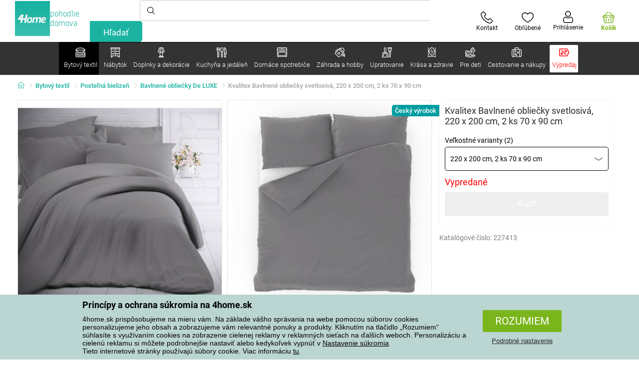

--- FILE ---
content_type: text/html; charset=utf-8
request_url: https://www.4home.sk/component/?type=CategoryPanel&id=68d60f98-163d-358f-f22a-0b6289cd82e1
body_size: 2084
content:

<div class="cat-submenu-holder" style="display: none">
    <ul class="cat-submenu">
            <li>
                <section>
                    <a href="/postelna-bielizen/">
                        <img data-src="https://cdn.4home.cz/1352cce0-b526-4b05-a8bc-712ef2782786/40x40/loznipovleceni.jpg"
                             class="late-load"
                             width="50" />
                    </a>
                    <span class="l2-info">
                        <a href="/postelna-bielizen/" class="name">
                            Posteľn&#225; bielizeň
                        </a>
                        <span class="l3categories">
<a href="/obliecky-mikroplys-a-mikroflanel/">Obliečky mikroplyš a mikroflanel</a> <a href="/bavlnene-obliecky-de-luxe/">Bavlnen&#233; obliečky De LUXE</a> <a href="/flanelove-obliecky/">Flanelov&#233; obliečky</a><a class="show-more" href="/postelna-bielizen/">Zobraziť ďalší</a>                        </span>
                    </span>
                </section>
            </li>
            <li>
                <section>
                    <a href="/deky/">
                        <img data-src="https://cdn.4home.cz/0ed2bd2f-53b2-43e2-a1d9-44e0fd15c9f2/40x40/deky.jpg"
                             class="late-load"
                             width="50" />
                    </a>
                    <span class="l2-info">
                        <a href="/deky/" class="name">
                            Deky
                        </a>
                        <span class="l3categories">
<a href="/deky-z-mikrovlakna/">Deky z mikrovl&#225;kna</a> <a href="/detske-deky/">Detsk&#233; deky</a> <a href="/fleecove-deky/">Fleecov&#233; deky</a><a class="show-more" href="/deky/">Zobraziť ďalší</a>                        </span>
                    </span>
                </section>
            </li>
            <li>
                <section>
                    <a href="/prestieradla/">
                        <img data-src="https://cdn.4home.cz/fb2fb49a-a8ac-4e0f-9b65-2b101d2dd911/40x40/prosteradla.jpg"
                             class="late-load"
                             width="50" />
                    </a>
                    <span class="l2-info">
                        <a href="/prestieradla/" class="name">
                            Prestieradl&#225;
                        </a>
                        <span class="l3categories">
<a href="/prestieradla-z-mikrovlakna/">Prestieradl&#225; z mikrovl&#225;kna</a> <a href="/jersey-prestieradla/">Jersey prestieradl&#225;</a> <a href="/frote-prestieradla/">Frot&#233; prestieradl&#225;</a><a class="show-more" href="/prestieradla/">Zobraziť ďalší</a>                        </span>
                    </span>
                </section>
            </li>
            <li>
                <section>
                    <a href="/chranice-matracov-a-toppery/">
                        <img data-src="https://cdn.4home.cz/8a7ad082-d33a-4314-9b42-83467ba2dba7/40x40/chranicematraci.jpg"
                             class="late-load"
                             width="50" />
                    </a>
                    <span class="l2-info">
                        <a href="/chranice-matracov-a-toppery/" class="name">
                            Chr&#225;niče matracov a toppery
                        </a>
                        <span class="l3categories">
<a href="/nepriepustne-chranice/">Nepriepustn&#233; chr&#225;niče</a> <a href="/chranice-matracov-x/">Chr&#225;niče matracov</a> <a href="/toppery/">Toppery</a>                        </span>
                    </span>
                </section>
            </li>
            <li>
                <section>
                    <a href="/vankuse-a-prikryvky/">
                        <img data-src="https://cdn.4home.cz/b2f64b27-0961-42f0-9c97-0687782b8183/40x40/polstareaprikryvky.jpg"
                             class="late-load"
                             width="50" />
                    </a>
                    <span class="l2-info">
                        <a href="/vankuse-a-prikryvky/" class="name">
                            Vank&#250;še a prikr&#253;vky
                        </a>
                        <span class="l3categories">
<a href="/vankuse/">Vank&#250;še</a> <a href="/sety-prikryvok-a-vankusov/">Sety</a> <a href="/zdravotne-vankuse/">Zdravotn&#233; vank&#250;še</a><a class="show-more" href="/vankuse-a-prikryvky/">Zobraziť ďalší</a>                        </span>
                    </span>
                </section>
            </li>
            <li>
                <section>
                    <a href="/prehozy-a-potahy/">
                        <img data-src="https://cdn.4home.cz/154dba1f-df83-476d-a106-c717d84b51e1/40x40/prehozy.jpg"
                             class="late-load"
                             width="50" />
                    </a>
                    <span class="l2-info">
                        <a href="/prehozy-a-potahy/" class="name">
                            Prehozy a poťahy
                        </a>
                        <span class="l3categories">
<a href="/napinacie-potahy/">Nap&#237;nacie poťahy</a> <a href="/potahy-na-stolicky/">Poťahy na stoličky</a> <a href="/prikryvky-na-postel/">Prehozy na posteľ</a><a class="show-more" href="/prehozy-a-potahy/">Zobraziť ďalší</a>                        </span>
                    </span>
                </section>
            </li>
            <li>
                <section>
                    <a href="/dekoracne-vankusiky/">
                        <img data-src="https://cdn.4home.cz/8540b472-e4b4-4f11-bfcf-8ee6934e0472/40x40/cat2722.jpg"
                             class="late-load"
                             width="50" />
                    </a>
                    <span class="l2-info">
                        <a href="/dekoracne-vankusiky/" class="name">
                            Dekoračn&#233; vank&#250;šiky
                        </a>
                        <span class="l3categories">
<a href="/obliecky-na-vankusiky/">Obliečky na vank&#250;šiky</a> <a href="/vankusiky-s-vyplnou/">Vank&#250;šiky s v&#253;plňou</a> <a href="/detske-vankusiky/">Detsk&#233; vank&#250;šiky</a>                        </span>
                    </span>
                </section>
            </li>
            <li>
                <section>
                    <a href="/zavesy-zaclony-a-rolety/">
                        <img data-src="https://cdn.4home.cz/e6a41ad9-866a-4f02-9b43-c1074fbedd7b/40x40/zavesyzaclonyarolety.jpg"
                             class="late-load"
                             width="50" />
                    </a>
                    <span class="l2-info">
                        <a href="/zavesy-zaclony-a-rolety/" class="name">
                            Z&#225;vesy, z&#225;clony a rolety
                        </a>
                        <span class="l3categories">
<a href="/zavesy/">Z&#225;vesy</a> <a href="/zaclony/">Z&#225;clony</a> <a href="/rolety/">Rolety</a><a class="show-more" href="/zavesy-zaclony-a-rolety/">Zobraziť ďalší</a>                        </span>
                    </span>
                </section>
            </li>
            <li>
                <section>
                    <a href="/kupelnovy-textil/">
                        <img data-src="https://cdn.4home.cz/aabed037-fd7b-4170-aaab-457d063cb2c8/40x40/koupelnovytextil.jpg"
                             class="late-load"
                             width="50" />
                    </a>
                    <span class="l2-info">
                        <a href="/kupelnovy-textil/" class="name">
                            K&#250;peľňov&#253; textil
                        </a>
                        <span class="l3categories">
<a href="/uteraky/">Uter&#225;ky</a> <a href="/osusky/">Osušky</a> <a href="/kupelnove-predlozky/">K&#250;peľňov&#233; predložky</a><a class="show-more" href="/kupelnovy-textil/">Zobraziť ďalší</a>                        </span>
                    </span>
                </section>
            </li>
            <li>
                <section>
                    <a href="/kuchynsky-textil/">
                        <img data-src="https://cdn.4home.cz/07e8620a-82bf-4e0c-95c3-c22403aed9cd/40x40/cat2717.jpg"
                             class="late-load"
                             width="50" />
                    </a>
                    <span class="l2-info">
                        <a href="/kuchynsky-textil/" class="name">
                            Kuchynsk&#253; textil
                        </a>
                        <span class="l3categories">
<a href="/utierky/">Utierky</a> <a href="/zastery/">Z&#225;stery</a> <a href="/prestieranie/">Prestieranie</a><a class="show-more" href="/kuchynsky-textil/">Zobraziť ďalší</a>                        </span>
                    </span>
                </section>
            </li>
            <li>
                <section>
                    <a href="/rohozky/">
                        <img data-src="https://cdn.4home.cz/144f13bc-a241-439a-a521-c41dec259078/40x40/rohozky.jpg"
                             class="late-load"
                             width="50" />
                    </a>
                    <span class="l2-info">
                        <a href="/rohozky/" class="name">
                            Rohožky
                        </a>
                        <span class="l3categories">
<a href="/vonkajsie-rohozky/">Vonkajšie</a> <a href="/odkvapkavace-na-topanky/">Odkvapk&#225;vače na top&#225;nky</a> <a href="/vnutorne-rohozky/">Vn&#250;torn&#233;</a>                        </span>
                    </span>
                </section>
            </li>
            <li>
                <section>
                    <a href="/barankove-mikiny/">
                        <img data-src="https://cdn.4home.cz/51bec00f-7a5b-4eab-8542-5696eeba890b/40x40/berankovemikiny.jpg"
                             class="late-load"
                             width="50" />
                    </a>
                    <span class="l2-info">
                        <a href="/barankove-mikiny/" class="name">
                            Bar&#225;nkov&#233; mikiny
                        </a>
                        <span class="l3categories">
                        </span>
                    </span>
                </section>
            </li>
            <li>
                <section>
                    <a href="/koberce/">
                        <img data-src="https://cdn.4home.cz/1cc284a9-1f17-4c91-a2ae-c30ac0b5581b/40x40/koberce.jpg"
                             class="late-load"
                             width="50" />
                    </a>
                    <span class="l2-info">
                        <a href="/koberce/" class="name">
                            Koberce
                        </a>
                        <span class="l3categories">
<a href="/kusove-koberce/">Kusov&#233; koberce</a> <a href="/naslapy-na-schody/">N&#225;šľapy na schody</a> <a href="/detske-koberce/">Detsk&#233; koberce</a><a class="show-more" href="/koberce/">Zobraziť ďalší</a>                        </span>
                    </span>
                </section>
            </li>
            <li>
                <section>
                    <a href="/galanteria/">
                        <img data-src="https://cdn.4home.cz/fd00d47a-e33b-478a-8e6f-50b157b07970/40x40/galanterie.jpg"
                             class="late-load"
                             width="50" />
                    </a>
                    <span class="l2-info">
                        <a href="/galanteria/" class="name">
                            Galant&#233;ria
                        </a>
                        <span class="l3categories">
<a href="/priadze/">Priadze</a> <a href="/pomocky-na-rucne-prace/">Pom&#244;cky na ručn&#233; pr&#225;ce</a> <a href="/sijacie-stroje-x/">Šijacie stroje</a>                        </span>
                    </span>
                </section>
            </li>
            <li>
                <section>
                    <a href="/protiroztocove-lozkoviny/">
                        <img data-src="https://cdn.4home.cz/fb4733ab-a7a8-49d5-82c9-fd7258c48e9d/40x40/protiroztocoveluzkoviny.jpg"
                             class="late-load"
                             width="50" />
                    </a>
                    <span class="l2-info">
                        <a href="/protiroztocove-lozkoviny/" class="name">
                            Protiroztočov&#233; l&#244;žkoviny
                        </a>
                        <span class="l3categories">
<a href="/protiroztocove-lozkoviny/?brand=nanospace">nanoSPACE</a><a class="show-more" href="/protiroztocove-lozkoviny/">Zobraziť ďalší</a>                        </span>
                    </span>
                </section>
            </li>
            <li>
                <section>
                    <a href="/hrejivy-baranok-z-mikrovlakna/">
                        <img data-src="https://cdn.4home.cz/a1aed63d-c11c-4c07-b5a5-9579e0230cbc/40x40/hrejivyberanekzmikrovlakna.jpg"
                             class="late-load"
                             width="50" />
                    </a>
                    <span class="l2-info">
                        <a href="/hrejivy-baranok-z-mikrovlakna/" class="name">
                            Hrejiv&#253; bar&#225;nok z mikrovl&#225;kna
                        </a>
                        <span class="l3categories">
                                    <a href="/hrejivy-baranok-z-mikrovlakna/">Jemné mikrovlákno v elegantnom prevedení.</a>
                        </span>
                    </span>
                </section>
            </li>
            <li>
                <section>
                    <a href="/vianocny-textil-1/">
                        <img data-src="https://cdn.4home.cz/8e315c5b-32f6-48b4-957d-d440ed6167b6/40x40/vantexodk.jpg"
                             class="late-load"
                             width="50" />
                    </a>
                    <span class="l2-info">
                        <a href="/vianocny-textil-1/" class="name">
                            Vianočn&#253; textil
                        </a>
                        <span class="l3categories">
<a href="/vianocny-textil-1/?brand=bellatex">Bellatex</a> <a href="/vianocny-textil-1/?brand=autronic">Autronic</a> <a href="/vianocny-textil-1/?brand=orion">Orion</a><a class="show-more" href="/vianocny-textil-1/">Zobraziť ďalší</a>                        </span>
                    </span>
                </section>
            </li>
            </ul>
</div>



--- FILE ---
content_type: text/html; charset=utf-8
request_url: https://www.4home.sk/component/?type=CategoryPanel&id=0403ad28-31ba-82a8-d4f3-daefec009e67
body_size: 2244
content:

<div class="cat-submenu-holder" style="display: none">
    <ul class="cat-submenu">
            <li>
                <section>
                    <a href="/vianocne-dekoracie-a-doplnky/">
                        <img data-src="https://cdn.4home.cz/56921283-ea1f-4766-837a-bac3bd51bf73/40x40/vanocnidekorace.jpg"
                             class="late-load"
                             width="50" />
                    </a>
                    <span class="l2-info">
                        <a href="/vianocne-dekoracie-a-doplnky/" class="name">
                            Vianočn&#233; dekor&#225;cie a doplnky
                        </a>
                        <span class="l3categories">
<a href="/dekoracie-vianocne/">Vianočn&#233; dekor&#225;cie</a> <a href="/vianocne-svietniky-a-sviecky/">Vianočn&#233; svietniky a sviečky</a> <a href="/vianocne-ozdoby2/">Vianočn&#233; ozdoby</a><a class="show-more" href="/vianocne-dekoracie-a-doplnky/">Zobraziť ďalší</a>                        </span>
                    </span>
                </section>
            </li>
            <li>
                <section>
                    <a href="/drobne-bytove-dekoracie/">
                        <img data-src="https://cdn.4home.cz/0d3607b8-6935-41c9-af20-e9b37624cbaa/40x40/drobnebytovedekorace.jpg"
                             class="late-load"
                             width="50" />
                    </a>
                    <span class="l2-info">
                        <a href="/drobne-bytove-dekoracie/" class="name">
                            Drobn&#233; bytov&#233; dekor&#225;cie
                        </a>
                        <span class="l3categories">
<a href="/lampase-a-lampiony/">Lamp&#225;še a lampi&#243;ny</a> <a href="/boxy-na-vreckovky/">Boxy na vreckovky</a> <a href="/zavesne-dekoracie/">Z&#225;vesn&#233; dekor&#225;cie</a><a class="show-more" href="/drobne-bytove-dekoracie/">Zobraziť ďalší</a>                        </span>
                    </span>
                </section>
            </li>
            <li>
                <section>
                    <a href="/umele-kvety-a-stromy/">
                        <img data-src="https://cdn.4home.cz/42bf5646-0d88-4347-b4bb-44a46231b362/40x40/umelekvetinyastromy.jpg"
                             class="late-load"
                             width="50" />
                    </a>
                    <span class="l2-info">
                        <a href="/umele-kvety-a-stromy/" class="name">
                            Umel&#233; kvety a stromy
                        </a>
                        <span class="l3categories">
<a href="/umele-kvety/">Umel&#233; kvety</a> <a href="/umele-vence/">Sez&#243;nne vence</a> <a href="/umele-stromy/">Umel&#233; stromy</a>                        </span>
                    </span>
                </section>
            </li>
            <li>
                <section>
                    <a href="/velkonocne-dekoracie/">
                        <img data-src="https://cdn.4home.cz/6e8bae72-621f-406c-90bd-b4cdc91db370/40x40/velikonocnidekorace.jpg"
                             class="late-load"
                             width="50" />
                    </a>
                    <span class="l2-info">
                        <a href="/velkonocne-dekoracie/" class="name">
                            Veľkonočn&#233; dekor&#225;cie
                        </a>
                        <span class="l3categories">
<a href="/velkonocne-dekoracie/?brand=autronic">Autronic</a> <a href="/velkonocne-dekoracie/?brand=toro">Toro</a> <a href="/velkonocne-dekoracie/?brand=altom">Altom</a><a class="show-more" href="/velkonocne-dekoracie/">Zobraziť ďalší</a>                        </span>
                    </span>
                </section>
            </li>
            <li>
                <section>
                    <a href="/svietidla/">
                        <img data-src="https://cdn.4home.cz/a05e0b62-3ca2-49b6-be22-62df1967fafe/40x40/svitidla.jpg"
                             class="late-load"
                             width="50" />
                    </a>
                    <span class="l2-info">
                        <a href="/svietidla/" class="name">
                            Svietidl&#225; a lampy
                        </a>
                        <span class="l3categories">
<a href="/zavesne-svietidla/">Z&#225;vesn&#233; svietidl&#225;</a> <a href="/stolove-lampy/">Stolov&#233; lampy</a> <a href="/stojacie-lampy/">Stojacie lampy</a><a class="show-more" href="/svietidla/">Zobraziť ďalší</a>                        </span>
                    </span>
                </section>
            </li>
            <li>
                <section>
                    <a href="/sviecky-svietniky-a-aromalampy/">
                        <img data-src="https://cdn.4home.cz/610f1e37-5a13-49f8-9ef4-bf3c5a3b1b98/40x40/svickysvicnyaaromalampy.jpg"
                             class="late-load"
                             width="50" />
                    </a>
                    <span class="l2-info">
                        <a href="/sviecky-svietniky-a-aromalampy/" class="name">
                            Sviečky, svietniky a aromalampy
                        </a>
                        <span class="l3categories">
<a href="/dekorativne-sviecky/">Dekorat&#237;vne sviečky</a> <a href="/svietniky/">Svietniky</a> <a href="/aromalampy-vonne-oleje/">Aromalampy, vonn&#233; oleje</a><a class="show-more" href="/sviecky-svietniky-a-aromalampy/">Zobraziť ďalší</a>                        </span>
                    </span>
                </section>
            </li>
            <li>
                <section>
                    <a href="/doplnky-do-kupelne/">
                        <img data-src="https://cdn.4home.cz/c93d3bee-e361-49ea-9aea-37b24bdb8bea/40x40/doplnkydokoupelny.jpg"
                             class="late-load"
                             width="50" />
                    </a>
                    <span class="l2-info">
                        <a href="/doplnky-do-kupelne/" class="name">
                            Doplnky do k&#250;peľne
                        </a>
                        <span class="l3categories">
<a href="/ostatne-kupelnove-doplnky/">Drobn&#233; k&#250;peľňov&#233; doplnky</a> <a href="/davkovace-mydla/">D&#225;vkovače mydla</a> <a href="/wc-doplnky/">WC doplnky</a><a class="show-more" href="/doplnky-do-kupelne/">Zobraziť ďalší</a>                        </span>
                    </span>
                </section>
            </li>
            <li>
                <section>
                    <a href="/dekoracne-ulozne-boxy/">
                        <img data-src="https://cdn.4home.cz/ba8bb310-a0db-4c49-808b-c5d3846d5b11/40x40/dekoracniboxy.jpg"
                             class="late-load"
                             width="50" />
                    </a>
                    <span class="l2-info">
                        <a href="/dekoracne-ulozne-boxy/" class="name">
                            Dekoračn&#233; &#250;ložn&#233; boxy
                        </a>
                        <span class="l3categories">
<a href="/dekoracne-ulozne-boxy/?brand=g21">G21</a> <a href="/dekoracne-ulozne-boxy/?brand=compactor">Compactor</a> <a href="/dekoracne-ulozne-boxy/?brand=koziol">Koziol</a><a class="show-more" href="/dekoracne-ulozne-boxy/">Zobraziť ďalší</a>                        </span>
                    </span>
                </section>
            </li>
            <li>
                <section>
                    <a href="/hodiny/">
                        <img data-src="https://cdn.4home.cz/cd13b8f5-4563-48d4-bf8c-f12ea520ac43/40x40/hodiny.jpg"
                             class="late-load"
                             width="50" />
                    </a>
                    <span class="l2-info">
                        <a href="/hodiny/" class="name">
                            Hodiny a bud&#237;ky
                        </a>
                        <span class="l3categories">
<a href="/nastenne-hodiny/">N&#225;stenn&#233; hodiny</a> <a href="/budiky/">Bud&#237;ky</a> <a href="/detske-hodiny/">Detsk&#233; hodiny</a><a class="show-more" href="/hodiny/">Zobraziť ďalší</a>                        </span>
                    </span>
                </section>
            </li>
            <li>
                <section>
                    <a href="/difuzery/">
                        <img data-src="https://cdn.4home.cz/37fa4ffb-91b8-496a-877c-3773f9d0df7a/40x40/difuzery.jpg"
                             class="late-load"
                             width="50" />
                    </a>
                    <span class="l2-info">
                        <a href="/difuzery/" class="name">
                            Dif&#250;zery
                        </a>
                        <span class="l3categories">
                                    <a href="/difuzery/">Bytové difúzéry v širokom výberu neodolateľných vôní.</a>
                        </span>
                    </span>
                </section>
            </li>
            <li>
                <section>
                    <a href="/vazy/">
                        <img data-src="https://cdn.4home.cz/f3d7c65f-afcd-4202-b291-a04dc8e23863/40x40/vazy.jpg"
                             class="late-load"
                             width="50" />
                    </a>
                    <span class="l2-info">
                        <a href="/vazy/" class="name">
                            V&#225;zy
                        </a>
                        <span class="l3categories">
<a href="/vazy-keramicke/">V&#225;zy keramick&#233;</a> <a href="/vazy-sklenene/">V&#225;zy sklenen&#233;</a>                        </span>
                    </span>
                </section>
            </li>
            <li>
                <section>
                    <a href="/fototapety-a-samolepiace-dekoracie/">
                        <img data-src="https://cdn.4home.cz/f8d9ad32-c72a-4aeb-a3ec-f042a96906ac/40x40/fototapetyasamolepicidekorace.jpg"
                             class="late-load"
                             width="50" />
                    </a>
                    <span class="l2-info">
                        <a href="/fototapety-a-samolepiace-dekoracie/" class="name">
                            Fototapety a samolepiace dekor&#225;cie
                        </a>
                        <span class="l3categories">
<a href="/samolepiace-dekoracie/">Samolepiace dekor&#225;cie</a> <a href="/samolepiace-bordury-na-stenu/">Samolepiace bord&#250;ry na stenu</a> <a href="/detske-fototapety/">Detsk&#233; fototapety</a><a class="show-more" href="/fototapety-a-samolepiace-dekoracie/">Zobraziť ďalší</a>                        </span>
                    </span>
                </section>
            </li>
            <li>
                <section>
                    <a href="/biokrby-a-krby/">
                        <img data-src="https://cdn.4home.cz/2858f8ab-0390-460e-bf5d-747d1e16c0d1/40x40/biokrbyakrby.jpg"
                             class="late-load"
                             width="50" />
                    </a>
                    <span class="l2-info">
                        <a href="/biokrby-a-krby/" class="name">
                            Biokrby a krby
                        </a>
                        <span class="l3categories">
<a href="/biokrby-a-krby-prislusenstvo/">Pr&#237;slušenstvo</a> <a href="/biokrby/">Biokrby</a>                        </span>
                    </span>
                </section>
            </li>
            <li>
                <section>
                    <a href="/jesenne-a-pietne-dekoracie/">
                        <img data-src="https://cdn.4home.cz/95ddb3be-1483-46ab-bace-86a6d05abe43/40x40/podzimniapietnidekorace.jpg"
                             class="late-load"
                             width="50" />
                    </a>
                    <span class="l2-info">
                        <a href="/jesenne-a-pietne-dekoracie/" class="name">
                            Jesenn&#233; a pietne dekor&#225;cie
                        </a>
                        <span class="l3categories">
<a href="/jesenne-dekoracie/">Jesenn&#233; dekor&#225;cie</a> <a href="/pietne-dekoracie/">Pietne dekor&#225;cie</a>                        </span>
                    </span>
                </section>
            </li>
            <li>
                <section>
                    <a href="/meteostanice-a-teplomery/">
                        <img data-src="https://cdn.4home.cz/72d05f8d-fe02-40ac-b4b3-9e3913810325/40x40/meteostaniceateplomery.jpg"
                             class="late-load"
                             width="50" />
                    </a>
                    <span class="l2-info">
                        <a href="/meteostanice-a-teplomery/" class="name">
                            Meteostanice a teplomery
                        </a>
                        <span class="l3categories">
<a href="/meteostanice/">Meteostanice</a> <a href="/teplomery/">Teplomery</a>                        </span>
                    </span>
                </section>
            </li>
            <li>
                <section>
                    <a href="/obrazy/">
                        <img data-src="https://cdn.4home.cz/2d20f378-531c-44f7-963f-abd6f79fb01a/40x40/obrazy.jpg"
                             class="late-load"
                             width="50" />
                    </a>
                    <span class="l2-info">
                        <a href="/obrazy/" class="name">
                            Obrazy
                        </a>
                        <span class="l3categories">
<a href="/obrazy/?brand=bohemiagifts">Bohemia Gifts</a> <a href="/obrazy/?brand=indecor">Indecor</a><a class="show-more" href="/obrazy/">Zobraziť ďalší</a>                        </span>
                    </span>
                </section>
            </li>
            <li>
                <section>
                    <a href="/fotoramceky/">
                        <img data-src="https://cdn.4home.cz/23e2b04d-0e91-467c-b90b-594d10dce701/40x40/fotoramecky.jpg"
                             class="late-load"
                             width="50" />
                    </a>
                    <span class="l2-info">
                        <a href="/fotoramceky/" class="name">
                            Fotor&#225;mčeky
                        </a>
                        <span class="l3categories">
<a href="/fotoramceky/?brand=hanahhome">Hanah Home</a> <a href="/fotoramceky/?brand=indecor">Indecor</a><a class="show-more" href="/fotoramceky/">Zobraziť ďalší</a>                        </span>
                    </span>
                </section>
            </li>
            <li>
                <section>
                    <a href="/party-a-gadgets/">
                        <img data-src="https://cdn.4home.cz/073a648d-5049-4a10-951a-f841db7d01bc/40x40/hryhrackyazabava.jpg"
                             class="late-load"
                             width="50" />
                    </a>
                    <span class="l2-info">
                        <a href="/party-a-gadgets/" class="name">
                            P&#225;rty a gadgets
                        </a>
                        <span class="l3categories">
<a href="/party-a-gadgets/?brand=autronic">Autronic</a> <a href="/party-a-gadgets/?brand=koziol">Koziol</a> <a href="/party-a-gadgets/?brand=orion">Orion</a><a class="show-more" href="/party-a-gadgets/">Zobraziť ďalší</a>                        </span>
                    </span>
                </section>
            </li>
            <li>
                <section>
                    <a href="/doplnky-zahradne-kvetinace-a-truhliky/">
                        <img data-src="https://cdn.4home.cz/2e8a2a5d-2160-42fc-a51d-1a5b13b1ef57/40x40/kvetinaceatruhlikyodkaz.jpg"
                             class="late-load"
                             width="50" />
                    </a>
                    <span class="l2-info">
                        <a href="/doplnky-zahradne-kvetinace-a-truhliky/" class="name">
                            Kvetin&#225;če a truhl&#237;ky
                        </a>
                        <span class="l3categories">
<a href="/doplnky-drziaky-a-stojany-na-kvetinace/">Držiaky a stojany na kvetin&#225;če</a> <a href="/doplnky-zahradne-kvetinace/">Kvetin&#225;če</a> <a href="/obaly-na-kvetinace-1/">Obaly na kvetin&#225;če</a><a class="show-more" href="/doplnky-zahradne-kvetinace-a-truhliky/">Zobraziť ďalší</a>                        </span>
                    </span>
                </section>
            </li>
            </ul>
</div>



--- FILE ---
content_type: text/html; charset=utf-8
request_url: https://www.4home.sk/component/?type=CategoryPanel&id=f40f1722-7e8b-1ae4-a3d1-72e43342099d
body_size: 2608
content:

<div class="cat-submenu-holder" style="display: none">
    <ul class="cat-submenu">
            <li>
                <section>
                    <a href="/hrnceky-salky-a-kanvice/">
                        <img data-src="https://cdn.4home.cz/c437f548-120a-4ce9-9020-b45b9344461c/40x40/hrnkysalky.jpg"
                             class="late-load"
                             width="50" />
                    </a>
                    <span class="l2-info">
                        <a href="/hrnceky-salky-a-kanvice/" class="name">
                            Hrnčeky, š&#225;lky a kanvice
                        </a>
                        <span class="l3categories">
<a href="/hrnceky-a-salky/">Hrnčeky a š&#225;lky</a> <a href="/cajove-supravy-a-kanvice/">Čajov&#233; s&#250;pravy a kanvice</a>                        </span>
                    </span>
                </section>
            </li>
            <li>
                <section>
                    <a href="/skladovanie-potravin/">
                        <img data-src="https://cdn.4home.cz/b2988a7e-ae9d-484f-b9c6-5568c581197f/40x40/skladovanipotravin.jpg"
                             class="late-load"
                             width="50" />
                    </a>
                    <span class="l2-info">
                        <a href="/skladovanie-potravin/" class="name">
                            Skladovanie potrav&#237;n
                        </a>
                        <span class="l3categories">
<a href="/boxy_a_dozy/">Boxy a d&#243;zy</a> <a href="/termomisy/">Termomisy</a> <a href="/obedare/">Obed&#225;re</a><a class="show-more" href="/skladovanie-potravin/">Zobraziť ďalší</a>                        </span>
                    </span>
                </section>
            </li>
            <li>
                <section>
                    <a href="/taniere-a-jedalenske-supravy/">
                        <img data-src="https://cdn.4home.cz/8b626e23-5c53-4e08-8b01-9fad4f3191d1/40x40/talireajidelnisady.jpg"
                             class="late-load"
                             width="50" />
                    </a>
                    <span class="l2-info">
                        <a href="/taniere-a-jedalenske-supravy/" class="name">
                            Taniere a jed&#225;lensk&#233; s&#250;pravy
                        </a>
                        <span class="l3categories">
<a href="/taniere/">Taniere</a> <a href="/jedalenske-supravy/">Jed&#225;lensk&#233; s&#250;pravy</a> <a href="/jedalen-detske-jedalenske-supravy/">Detsk&#233; jed&#225;lensk&#233; s&#250;pravy</a>                        </span>
                    </span>
                </section>
            </li>
            <li>
                <section>
                    <a href="/pomocky-do-kuchyne/">
                        <img data-src="https://cdn.4home.cz/19207390-73bd-401c-b6ad-083005a473c5/40x40/pomuckydokuchyne.jpg"
                             class="late-load"
                             width="50" />
                    </a>
                    <span class="l2-info">
                        <a href="/pomocky-do-kuchyne/" class="name">
                            Pom&#244;cky do kuchyne
                        </a>
                        <span class="l3categories">
<a href="/odkvapkavace-a-organizery/">Odkvapk&#225;vače a organiz&#233;ry</a> <a href="/ostatne-pomocky-do-kuchyne/">Ostatn&#233; pom&#244;cky do kuchyne</a> <a href="/struhadla-krajace-a-skrabky/">Str&#250;hadl&#225;, kr&#225;jače a škrabky</a><a class="show-more" href="/pomocky-do-kuchyne/">Zobraziť ďalší</a>                        </span>
                    </span>
                </section>
            </li>
            <li>
                <section>
                    <a href="/pohare_a_dzbany/">
                        <img data-src="https://cdn.4home.cz/27df7a37-2a16-4963-ac28-de15c1571d75/40x40/sklenice.jpg"
                             class="late-load"
                             width="50" />
                    </a>
                    <span class="l2-info">
                        <a href="/pohare_a_dzbany/" class="name">
                            Poh&#225;re a džb&#225;ny
                        </a>
                        <span class="l3categories">
<a href="/klasicke-pohare/">Klasick&#233; poh&#225;re</a> <a href="/dzbany-a-kanvice/">Džb&#225;ny a karafy</a> <a href="/poldecaky/">Poldec&#225;ky</a><a class="show-more" href="/pohare_a_dzbany/">Zobraziť ďalší</a>                        </span>
                    </span>
                </section>
            </li>
            <li>
                <section>
                    <a href="/hrnce/">
                        <img data-src="https://cdn.4home.cz/cec85d11-c805-4380-9ec6-d07393daa50a/40x40/hrnceapekace.jpg"
                             class="late-load"
                             width="50" />
                    </a>
                    <span class="l2-info">
                        <a href="/hrnce/" class="name">
                            Hrnce
                        </a>
                        <span class="l3categories">
<a href="/nerezove_hrnce/">Nerezov&#233; hrnce</a> <a href="/hrnce-s-neprilnavym-povrchom/">Hrnce s nepriľnav&#253;m povrchom</a> <a href="/smaltovane_hrnce/">Smaltovan&#233; hrnce</a><a class="show-more" href="/hrnce/">Zobraziť ďalší</a>                        </span>
                    </span>
                </section>
            </li>
            <li>
                <section>
                    <a href="/pecenie/">
                        <img data-src="https://cdn.4home.cz/9a70389d-d465-408c-be57-4cb0699c092c/40x40/peceni.jpg"
                             class="late-load"
                             width="50" />
                    </a>
                    <span class="l2-info">
                        <a href="/pecenie/" class="name">
                            Pečenie
                        </a>
                        <span class="l3categories">
<a href="/formy-na-pecenie-a-plechy/">Formy na pečenie a plechy</a> <a href="/kuchynske-misy/">Kuchynsk&#233; misy</a> <a href="/pomocky-na-pecenie/">Pom&#244;cky na pečenie</a><a class="show-more" href="/pecenie/">Zobraziť ďalší</a>                        </span>
                    </span>
                </section>
            </li>
            <li>
                <section>
                    <a href="/servirovanie/">
                        <img data-src="https://cdn.4home.cz/d7cb1819-f482-4e19-a0ec-309f42e0a65f/40x40/servirovani.jpg"
                             class="late-load"
                             width="50" />
                    </a>
                    <span class="l2-info">
                        <a href="/servirovanie/" class="name">
                            Serv&#237;rovanie
                        </a>
                        <span class="l3categories">
<a href="/tacky-a-podnosy/">T&#225;cky a podnosy</a> <a href="/dozy-na-maslo/">D&#243;zy na maslo</a> <a href="/cukornicky/">Cukorničky</a><a class="show-more" href="/servirovanie/">Zobraziť ďalší</a>                        </span>
                    </span>
                </section>
            </li>
            <li>
                <section>
                    <a href="/misy-a-misky/">
                        <img data-src="https://cdn.4home.cz/748c13ad-a40e-4d1f-ac65-e446e7bcb1f6/40x40/misyamisky.jpg"
                             class="late-load"
                             width="50" />
                    </a>
                    <span class="l2-info">
                        <a href="/misy-a-misky/" class="name">
                            Misy a misky
                        </a>
                        <span class="l3categories">
<a href="/misy-a-misky/?brand=hermia">Hermia</a> <a href="/misy-a-misky/?brand=maser">M&#228;ser</a> <a href="/misy-a-misky/?brand=toro">Toro</a><a class="show-more" href="/misy-a-misky/">Zobraziť ďalší</a>                        </span>
                    </span>
                </section>
            </li>
            <li>
                <section>
                    <a href="/caje-a-kava/">
                        <img data-src="https://cdn.4home.cz/02c4b709-5164-48e2-b6ad-523b37242d17/40x40/cajeakava.jpg"
                             class="late-load"
                             width="50" />
                    </a>
                    <span class="l2-info">
                        <a href="/caje-a-kava/" class="name">
                            Čaje a k&#225;va
                        </a>
                        <span class="l3categories">
<a href="/french-pressy-a-moka-kanvicky/">French pressy, moka kanvičky a džezvy</a> <a href="/cajniky-a-cajove-kanvice/">Čajn&#237;ky a čajov&#233; kanvice</a> <a href="/prislusenstvo-pre-pripravu-caju-a-kavy/">Pr&#237;slušenstvo pre pr&#237;pravu čaju a k&#225;vy</a><a class="show-more" href="/caje-a-kava/">Zobraziť ďalší</a>                        </span>
                    </span>
                </section>
            </li>
            <li>
                <section>
                    <a href="/termosky_a_flase_na_pitie/">
                        <img data-src="https://cdn.4home.cz/e957d59f-c764-43a8-8ad5-aca62843fcac/40x40/termosky a lahve na pit&#237;.jpg"
                             class="late-load"
                             width="50" />
                    </a>
                    <span class="l2-info">
                        <a href="/termosky_a_flase_na_pitie/" class="name">
                            Termosky a fľaše na pitie
                        </a>
                        <span class="l3categories">
<a href="/termosky_a_flase_na_pitie/?brand=lamart">Lamart</a> <a href="/termosky_a_flase_na_pitie/?brand=simax">Simax</a> <a href="/termosky_a_flase_na_pitie/?brand=orion">Orion</a><a class="show-more" href="/termosky_a_flase_na_pitie/">Zobraziť ďalší</a>                        </span>
                    </span>
                </section>
            </li>
            <li>
                <section>
                    <a href="/panvice/">
                        <img data-src="https://cdn.4home.cz/20ed35b9-c6ed-4f47-bce1-cc8bebdadd7a/40x40/panve.jpg"
                             class="late-load"
                             width="50" />
                    </a>
                    <span class="l2-info">
                        <a href="/panvice/" class="name">
                            Panvice
                        </a>
                        <span class="l3categories">
<a href="/panvice-s-neprilnavym-povrchom/">Panvice s nepriľnav&#253;m povrchom</a> <a href="/panvice-na-palacinky-a-lievanecniky/">Panvice na palacinky a lievanečn&#237;ky</a> <a href="/wok-panvice/">WOK</a><a class="show-more" href="/panvice/">Zobraziť ďalší</a>                        </span>
                    </span>
                </section>
            </li>
            <li>
                <section>
                    <a href="/pribory/">
                        <img data-src="https://cdn.4home.cz/33319fc3-f682-4010-8aea-cf2eea14de98/40x40/pribory.jpg"
                             class="late-load"
                             width="50" />
                    </a>
                    <span class="l2-info">
                        <a href="/pribory/" class="name">
                            Pr&#237;bory
                        </a>
                        <span class="l3categories">
<a href="/sady-priborov/">Sady pr&#237;borov</a> <a href="/lyzicky/">Lyžičky</a> <a href="/pribory-detske-pribory/">Detsk&#233; pr&#237;bory</a>                        </span>
                    </span>
                </section>
            </li>
            <li>
                <section>
                    <a href="/pekace_a_zapekacie_misy/">
                        <img data-src="https://cdn.4home.cz/f9f7108d-fc42-48a6-8ed3-33e0bb56e63b/40x40/pekaceazapekacimisy.jpg"
                             class="late-load"
                             width="50" />
                    </a>
                    <span class="l2-info">
                        <a href="/pekace_a_zapekacie_misy/" class="name">
                            Pek&#225;če a zapekacie misy
                        </a>
                        <span class="l3categories">
<a href="/zapekacie-misy/">Zapekacie misy</a> <a href="/pekace/">Pek&#225;če</a>                        </span>
                    </span>
                </section>
            </li>
            <li>
                <section>
                    <a href="/kuchynske-noze/">
                        <img data-src="https://cdn.4home.cz/fc3282f7-1425-40d4-aa2e-ed216e268dae/40x40/kuchynskenoze.jpg"
                             class="late-load"
                             width="50" />
                    </a>
                    <span class="l2-info">
                        <a href="/kuchynske-noze/" class="name">
                            Kuchynsk&#233; nože
                        </a>
                        <span class="l3categories">
<a href="/ocelove-nerezove-noze/">Oceľov&#233; nerezov&#233; nože</a> <a href="/prislusenstvo-ku-kuchynskym-nozom/">Pr&#237;slušenstvo</a> <a href="/keramicke-noze/">Keramick&#233; nože</a><a class="show-more" href="/kuchynske-noze/">Zobraziť ďalší</a>                        </span>
                    </span>
                </section>
            </li>
            <li>
                <section>
                    <a href="/mlynceky-solnicky-a-korenicky/">
                        <img data-src="https://cdn.4home.cz/124b369f-af37-4bb2-924d-7629da0cbdb4/40x40/mlynkyslankyapeprenky.jpg"
                             class="late-load"
                             width="50" />
                    </a>
                    <span class="l2-info">
                        <a href="/mlynceky-solnicky-a-korenicky/" class="name">
                            Mlynčeky, soľničky a koreničky
                        </a>
                        <span class="l3categories">
<a href="/mlynceky-mechanicke/">Mlynčeky mechanick&#233;</a> <a href="/solnicky-a-korenicky/">Soľničky a koreničky</a> <a href="/mlynceky-elektricke/">Mlynčeky elektrick&#233;</a>                        </span>
                    </span>
                </section>
            </li>
            <li>
                <section>
                    <a href="/vakuovacky/">
                        <img data-src="https://cdn.4home.cz/e976d71f-a797-457c-a4d7-72a788d0d424/40x40/vakuovacky.jpg"
                             class="late-load"
                             width="50" />
                    </a>
                    <span class="l2-info">
                        <a href="/vakuovacky/" class="name">
                            V&#225;kuovačky
                        </a>
                        <span class="l3categories">
<a href="/vakuovacky/?brand=domo">Domo</a> <a href="/vakuovacky/?brand=guzzanti">Guzzanti</a> <a href="/vakuovacky/?brand=maxxo">Maxxo</a><a class="show-more" href="/vakuovacky/">Zobraziť ďalší</a>                        </span>
                    </span>
                </section>
            </li>
            <li>
                <section>
                    <a href="/dosky-na-krajanie/">
                        <img data-src="https://cdn.4home.cz/042bf44f-8765-41b1-99cf-e9a235724fc2/40x40/prkenka.jpg"
                             class="late-load"
                             width="50" />
                    </a>
                    <span class="l2-info">
                        <a href="/dosky-na-krajanie/" class="name">
                            Dosky na kr&#225;janie
                        </a>
                        <span class="l3categories">
<a href="/dosky-na-krajanie/?brand=florina">Florina</a> <a href="/dosky-na-krajanie/?brand=lamart">Lamart</a> <a href="/dosky-na-krajanie/?brand=kesper">Kesper</a><a class="show-more" href="/dosky-na-krajanie/">Zobraziť ďalší</a>                        </span>
                    </span>
                </section>
            </li>
            <li>
                <section>
                    <a href="/detsky-riad/">
                        <img data-src="https://cdn.4home.cz/c398bec4-dc13-4cee-a39b-1463b1146ed9/40x40/detskenadobi.jpg"
                             class="late-load"
                             width="50" />
                    </a>
                    <span class="l2-info">
                        <a href="/detsky-riad/" class="name">
                            Detsk&#253; riad
                        </a>
                        <span class="l3categories">
<a href="/detske-pribory/">Detsk&#233; pr&#237;bory</a> <a href="/detske-jedalenske-supravy/">Detsk&#233; jed&#225;lensk&#233; s&#250;pravy</a> <a href="/desiatove-boxy-a-flase-na-pitie/">Desiatov&#233; boxy a fľaše na pitie</a><a class="show-more" href="/detsky-riad/">Zobraziť ďalší</a>                        </span>
                    </span>
                </section>
            </li>
            <li>
                <section>
                    <a href="/sodastream-a-dalsie-vyrobniky-perlivej-vody/">
                        <img data-src="https://cdn.4home.cz/ac7daf37-e604-4e5f-a400-01793e0cedd6/40x40/sodastream.jpg"
                             class="late-load"
                             width="50" />
                    </a>
                    <span class="l2-info">
                        <a href="/sodastream-a-dalsie-vyrobniky-perlivej-vody/" class="name">
                            Sodastream a ďalšie v&#253;robn&#237;ky perlivej vody
                        </a>
                        <span class="l3categories">
<a href="/sodastream-a-dalsie-vyrobniky-perlivej-vody/?brand=orion">Orion</a> <a href="/sodastream-a-dalsie-vyrobniky-perlivej-vody/?brand=berlingerhaus">Berlinger Haus</a> <a href="/sodastream-a-dalsie-vyrobniky-perlivej-vody/?brand=sodastream">SODASTREAM</a><a class="show-more" href="/sodastream-a-dalsie-vyrobniky-perlivej-vody/">Zobraziť ďalší</a>                        </span>
                    </span>
                </section>
            </li>
                    <li class="moreCategories">
                <a href="/kuchyna-a-jedalen/">
                    Zobraziť všetky kateg&#243;rie
                </a>
            </li>
    </ul>
</div>



--- FILE ---
content_type: text/html; charset=utf-8
request_url: https://www.4home.sk/component/?type=CategoryPanel&id=6e267ccd-5ca3-0e80-2100-9b1f489434b4
body_size: 1506
content:

<div class="cat-submenu-holder" style="display: none">
    <ul class="cat-submenu">
            <li>
                <section>
                    <a href="/mopy-a-vedierka/">
                        <img data-src="https://cdn.4home.cz/69a03665-b9bd-4ea8-8099-ef443f95093b/40x40/mopyakbeliky.jpg"
                             class="late-load"
                             width="50" />
                    </a>
                    <span class="l2-info">
                        <a href="/mopy-a-vedierka/" class="name">
                            Mopy a vedierka
                        </a>
                        <span class="l3categories">
<a href="/mopy/">Mopy</a> <a href="/nahradne-hlavice-k-mopu/">N&#225;hradn&#233; hlavice k mopu</a> <a href="/vedierka/">Vedierka</a>                        </span>
                    </span>
                </section>
            </li>
            <li>
                <section>
                    <a href="/ulozne-boxy/">
                        <img data-src="https://cdn.4home.cz/8f6899ba-e898-4fe5-b156-5a1cbe5a0d54/40x40/ulozneboxy.jpg"
                             class="late-load"
                             width="50" />
                    </a>
                    <span class="l2-info">
                        <a href="/ulozne-boxy/" class="name">
                            &#218;ložn&#233; boxy
                        </a>
                        <span class="l3categories">
<a href="/ulozne-boxy/?brand=compactor">Compactor</a> <a href="/ulozne-boxy/?brand=kela">KELA</a> <a href="/ulozne-boxy/?brand=orthexgroup">Orthex Group</a><a class="show-more" href="/ulozne-boxy/">Zobraziť ďalší</a>                        </span>
                    </span>
                </section>
            </li>
            <li>
                <section>
                    <a href="/pranie-a-susenie/">
                        <img data-src="https://cdn.4home.cz/8ebe743e-d166-4746-8f46-6df0db3cbde5/40x40/praniasuseni.jpg"
                             class="late-load"
                             width="50" />
                    </a>
                    <span class="l2-info">
                        <a href="/pranie-a-susenie/" class="name">
                            Pranie a sušenie
                        </a>
                        <span class="l3categories">
<a href="/kose-na-bielizen/">Koše na bielizeň</a> <a href="/susiaky-na-bielizen/">Sušiaky na bielizeň</a> <a href="/vesiaky-a-ramienka/">Vešiaky a ramienka</a><a class="show-more" href="/pranie-a-susenie/">Zobraziť ďalší</a>                        </span>
                    </span>
                </section>
            </li>
            <li>
                <section>
                    <a href="/odpadkove-kose/">
                        <img data-src="https://cdn.4home.cz/039e4789-fb66-474c-b9b8-e10121c7d9c9/40x40/odpadkovekose.jpg"
                             class="late-load"
                             width="50" />
                    </a>
                    <span class="l2-info">
                        <a href="/odpadkove-kose/" class="name">
                            Odpadkov&#233; koše
                        </a>
                        <span class="l3categories">
<a href="/odpadkove-kose-na-triedeny-odpad/">Odpadkov&#233; koše na trieden&#253; odpad</a> <a href="/pedalove-odpadkove-kose/">Ped&#225;lov&#233; odpadkov&#233; koše</a> <a href="/klasicke-odpadkove-kose/">Klasick&#233; odpadkov&#233; koše</a><a class="show-more" href="/odpadkove-kose/">Zobraziť ďalší</a>                        </span>
                    </span>
                </section>
            </li>
            <li>
                <section>
                    <a href="/vysavace/">
                        <img data-src="https://cdn.4home.cz/43bad931-4da2-4f7a-8d02-0b3c8aa672c1/40x40/vysavace.jpg"
                             class="late-load"
                             width="50" />
                    </a>
                    <span class="l2-info">
                        <a href="/vysavace/" class="name">
                            Vys&#225;vače
                        </a>
                        <span class="l3categories">
<a href="/akumulatorove-vysavace/">Akumul&#225;torov&#233; vys&#225;vače</a> <a href="/podlahove-vysavace/">Podlahov&#233; vys&#225;vače</a> <a href="/priemyslove-vysavace/">Priemyslov&#233; vys&#225;vače</a><a class="show-more" href="/vysavace/">Zobraziť ďalší</a>                        </span>
                    </span>
                </section>
            </li>
            <li>
                <section>
                    <a href="/zehlicky-a-zehlenie/">
                        <img data-src="https://cdn.4home.cz/6efcb67e-6c43-402e-a8c6-f0ddfc524bf3/40x40/zehlickyazehleni.jpg"
                             class="late-load"
                             width="50" />
                    </a>
                    <span class="l2-info">
                        <a href="/zehlicky-a-zehlenie/" class="name">
                            Žehličky a žehlenie
                        </a>
                        <span class="l3categories">
<a href="/zehliace-dosky/">Žehliace dosky</a> <a href="/potahy-na-zehliace-dosky/">Poťahy na žehliace dosky</a> <a href="/naparovacie-zehlicky/">Naparovacie žehličky</a><a class="show-more" href="/zehlicky-a-zehlenie/">Zobraziť ďalší</a>                        </span>
                    </span>
                </section>
            </li>
            <li>
                <section>
                    <a href="/upratovacie-pomocky/">
                        <img data-src="https://cdn.4home.cz/7a6055eb-c15c-4079-a468-77410c65b9db/40x40/uklidovepomucky.jpg"
                             class="late-load"
                             width="50" />
                    </a>
                    <span class="l2-info">
                        <a href="/upratovacie-pomocky/" class="name">
                            Upratovacie pom&#244;cky
                        </a>
                        <span class="l3categories">
<a href="/metly-a-prislusenstvo/">Metly a pr&#237;slušenstvo</a> <a href="/drobne-upratovacie-pomocky/">Drobn&#233; upratovacie pom&#244;cky</a>                        </span>
                    </span>
                </section>
            </li>
            <li>
                <section>
                    <a href="/stierky-na-okna/">
                        <img data-src="https://cdn.4home.cz/8c126366-ca4a-418b-9f36-234fa8612e7f/40x40/sterkynaokna.jpg"
                             class="late-load"
                             width="50" />
                    </a>
                    <span class="l2-info">
                        <a href="/stierky-na-okna/" class="name">
                            Stierky na okn&#225;
                        </a>
                        <span class="l3categories">
<a href="/stierky-na-okna/?brand=leifheit">Leifheit</a> <a href="/stierky-na-okna/?brand=simplehuman">Simplehuman</a> <a href="/stierky-na-okna/?brand=kela">KELA</a><a class="show-more" href="/stierky-na-okna/">Zobraziť ďalší</a>                        </span>
                    </span>
                </section>
            </li>
            <li>
                <section>
                    <a href="/upratovacie-a-cistiace-prostriedky/">
                        <img data-src="https://cdn.4home.cz/3ccf2085-7d9d-46a9-9d15-388e5b028ac2/40x40/uklidoveacisticiprostredky.jpg"
                             class="late-load"
                             width="50" />
                    </a>
                    <span class="l2-info">
                        <a href="/upratovacie-a-cistiace-prostriedky/" class="name">
                            Upratovacie a čistiace prostriedky
                        </a>
                        <span class="l3categories">
<a href="/upratovacie-a-cistiace-prostriedky/?brand=orion">Orion</a> <a href="/upratovacie-a-cistiace-prostriedky/?brand=bissell">Bissell</a> <a href="/upratovacie-a-cistiace-prostriedky/?brand=allnature">Allnature</a><a class="show-more" href="/upratovacie-a-cistiace-prostriedky/">Zobraziť ďalší</a>                        </span>
                    </span>
                </section>
            </li>
            <li>
                <section>
                    <a href="/pracie-prostredky/">
                        <img data-src="https://cdn.4home.cz/c41a50d1-b452-4f09-a139-279b7fff6522/40x40/praciprostredky.jpg"
                             class="late-load"
                             width="50" />
                    </a>
                    <span class="l2-info">
                        <a href="/pracie-prostredky/" class="name">
                            Pracie pr&#225;šky
                        </a>
                        <span class="l3categories">
<a href="/pracie-prostredky/?brand=ariel">Ariel</a><a class="show-more" href="/pracie-prostredky/">Zobraziť ďalší</a>                        </span>
                    </span>
                </section>
            </li>
            <li>
                <section>
                    <a href="/parne-cistice/">
                        <img data-src="https://cdn.4home.cz/76dcdcb2-ecda-42bd-b435-70c92471253c/40x40/parnicistice.jpg"
                             class="late-load"
                             width="50" />
                    </a>
                    <span class="l2-info">
                        <a href="/parne-cistice/" class="name">
                            Parn&#233; čističe
                        </a>
                        <span class="l3categories">
<a href="/parne-cistice/?brand=polti">Polti</a> <a href="/parne-cistice/?brand=sencor">Sencor</a> <a href="/parne-cistice/?brand=domo">Domo</a><a class="show-more" href="/parne-cistice/">Zobraziť ďalší</a>                        </span>
                    </span>
                </section>
            </li>
            <li>
                <section>
                    <a href="/prostriedky-do-umyvacky-na-riad/">
                        <img data-src="https://cdn.4home.cz/91192ca6-9ff9-436b-8a4e-1e8bbde1a568/40x40/prostredkydomycky.jpg"
                             class="late-load"
                             width="50" />
                    </a>
                    <span class="l2-info">
                        <a href="/prostriedky-do-umyvacky-na-riad/" class="name">
                            Prostriedky do um&#253;vačky, na riad
                        </a>
                        <span class="l3categories">
<a href="/prostriedky-do-umyvacky-na-riad/?brand=briochin">Briochin</a><a class="show-more" href="/prostriedky-do-umyvacky-na-riad/">Zobraziť ďalší</a>                        </span>
                    </span>
                </section>
            </li>
            </ul>
</div>



--- FILE ---
content_type: text/html; charset=utf-8
request_url: https://www.4home.sk/component/?type=CategoryPanel&id=e5b3a7b0-dc4d-ee5d-6e31-e7d9bf34f471
body_size: 1575
content:

<div class="cat-submenu-holder" style="display: none">
    <ul class="cat-submenu">
            <li>
                <section>
                    <a href="/zdravotne-pomocky/">
                        <img data-src="https://cdn.4home.cz/204ff3c7-f47a-46cd-b10c-2784508a10cb/40x40/zdravotnipomucky.jpg"
                             class="late-load"
                             width="50" />
                    </a>
                    <span class="l2-info">
                        <a href="/zdravotne-pomocky/" class="name">
                            Zdravotn&#233; pom&#244;cky
                        </a>
                        <span class="l3categories">
<a href="/kompenzacne-pomocky/">Kompenzačn&#233; pom&#244;cky</a> <a href="/zdravotne-pasy/">Zdravotn&#233; p&#225;sy</a> <a href="/termofory-a-nahrievacie-vankuse/">Termofory a nahrievacie vank&#250;še</a><a class="show-more" href="/zdravotne-pomocky/">Zobraziť ďalší</a>                        </span>
                    </span>
                </section>
            </li>
            <li>
                <section>
                    <a href="/kozmeticke-a-vlasove-pomocky/">
                        <img data-src="https://cdn.4home.cz/de428dd3-5755-459c-972c-26afe627fb2a/40x40/kosmetika9671.jpg"
                             class="late-load"
                             width="50" />
                    </a>
                    <span class="l2-info">
                        <a href="/kozmeticke-a-vlasove-pomocky/" class="name">
                            Kozmetick&#233; a vlasov&#233; pom&#244;cky
                        </a>
                        <span class="l3categories">
<a href="/telova-kozmetika2/">Telov&#225; kozmetika</a> <a href="/kozmeticke-zrkadla/">Kozmetick&#233; zrkadl&#225;</a> <a href="/ostatne-kozmeticke-pomocky/">Kozmetick&#233; pom&#244;cky</a><a class="show-more" href="/kozmeticke-a-vlasove-pomocky/">Zobraziť ďalší</a>                        </span>
                    </span>
                </section>
            </li>
            <li>
                <section>
                    <a href="/masaze-a-relaxacia/">
                        <img data-src="https://cdn.4home.cz/d26a51c5-d445-4589-9ae1-996032ab7536/40x40/masazearelaxace.jpg"
                             class="late-load"
                             width="50" />
                    </a>
                    <span class="l2-info">
                        <a href="/masaze-a-relaxacia/" class="name">
                            Mas&#225;že a relax&#225;cia
                        </a>
                        <span class="l3categories">
<a href="/masazne-oleje-a-gely/">Mas&#225;žne oleje a g&#233;ly</a> <a href="/masazne-pristroje/">Mas&#225;žne pr&#237;stroje</a> <a href="/elektricke-deky/">Elektrick&#233; deky</a><a class="show-more" href="/masaze-a-relaxacia/">Zobraziť ďalší</a>                        </span>
                    </span>
                </section>
            </li>
            <li>
                <section>
                    <a href="/male-spotrebice/">
                        <img data-src="https://cdn.4home.cz/c97d0d6a-9462-4509-ab9b-6f96abadbfbc/40x40/malespotrebice.jpg"
                             class="late-load"
                             width="50" />
                    </a>
                    <span class="l2-info">
                        <a href="/male-spotrebice/" class="name">
                            Starostlivosť o telo
                        </a>
                        <span class="l3categories">
<a href="/feny/">F&#233;ny</a> <a href="/panske-holenie-a-zastrihavace/">P&#225;nske holenie a zastrih&#225;vače</a> <a href="/damske-holenie-a-depilacia/">D&#225;mske holenie a depil&#225;cia</a><a class="show-more" href="/male-spotrebice/">Zobraziť ďalší</a>                        </span>
                    </span>
                </section>
            </li>
            <li>
                <section>
                    <a href="/manikura-a-pedikura/">
                        <img data-src="https://cdn.4home.cz/02f37083-12eb-4435-ba06-d002ee899052/40x40/manikuraapedikura.jpg"
                             class="late-load"
                             width="50" />
                    </a>
                    <span class="l2-info">
                        <a href="/manikura-a-pedikura/" class="name">
                            Manik&#250;ra a pedik&#250;ra
                        </a>
                        <span class="l3categories">
<a href="/manikura-a-pedikura/?brand=kellerman">Kellerman</a> <a href="/manikura-a-pedikura/?brand=kai">Kai</a> <a href="/manikura-a-pedikura/?brand=touchbeauty">TOUCHBeauty</a><a class="show-more" href="/manikura-a-pedikura/">Zobraziť ďalší</a>                        </span>
                    </span>
                </section>
            </li>
            <li>
                <section>
                    <a href="/vitaminy-a-doplnky-stravy/">
                        <img data-src="https://cdn.4home.cz/060fbd95-2de1-49ef-98ba-4d66a4bfd31d/40x40/vitaminyadoplnkystravy.jpg"
                             class="late-load"
                             width="50" />
                    </a>
                    <span class="l2-info">
                        <a href="/vitaminy-a-doplnky-stravy/" class="name">
                            Vitam&#237;ny a doplnky stravy
                        </a>
                        <span class="l3categories">
<a href="/vitaminy-a-doplnky-stravy/?brand=allnature">Allnature</a> <a href="/vitaminy-a-doplnky-stravy/?brand=biovitality">Biovitality </a> <a href="/vitaminy-a-doplnky-stravy/?brand=greenidea">Green Idea</a><a class="show-more" href="/vitaminy-a-doplnky-stravy/">Zobraziť ďalší</a>                        </span>
                    </span>
                </section>
            </li>
            <li>
                <section>
                    <a href="/osobne-vahy/">
                        <img data-src="https://cdn.4home.cz/db1e6369-5856-4e33-9d55-b1f6aa7a4465/40x40/osobnivahy.jpg"
                             class="late-load"
                             width="50" />
                    </a>
                    <span class="l2-info">
                        <a href="/osobne-vahy/" class="name">
                            Osobn&#233; v&#225;hy
                        </a>
                        <span class="l3categories">
<a href="/digitalni-vahy/">Digit&#225;lne v&#225;hy</a> <a href="/analogove_vahy/">Anal&#243;gov&#233; v&#225;hy</a> <a href="/diagnosticke-vahy/">Diagnostick&#233; v&#225;hy</a>                        </span>
                    </span>
                </section>
            </li>
            <li>
                <section>
                    <a href="/zdravotna-obuv/">
                        <img data-src="https://cdn.4home.cz/666b102b-e74e-40ce-88a2-50e7a1d66bf8/40x40/zdravotniobuv.jpg"
                             class="late-load"
                             width="50" />
                    </a>
                    <span class="l2-info">
                        <a href="/zdravotna-obuv/" class="name">
                            Zdravotn&#225; obuv
                        </a>
                        <span class="l3categories">
<a href="/damska-obuv/">D&#225;mska obuv</a> <a href="/unisex-obuv/">Unisex obuv</a> <a href="/panska-obuv/">P&#225;nska obuv</a>                        </span>
                    </span>
                </section>
            </li>
            <li>
                <section>
                    <a href="/chudnutie-a-fitness/">
                        <img data-src="https://cdn.4home.cz/20ecf63f-42e7-42f2-92b1-e35f7ff100e8/40x40/hubnutiafitness.jpg"
                             class="late-load"
                             width="50" />
                    </a>
                    <span class="l2-info">
                        <a href="/chudnutie-a-fitness/" class="name">
                            Chudnutie a fitness
                        </a>
                        <span class="l3categories">
<a href="/chudnutie-a-fitness/?brand=vitility">Vitility</a> <a href="/chudnutie-a-fitness/?brand=towee">Towee</a> <a href="/chudnutie-a-fitness/?brand=sencor">Sencor</a><a class="show-more" href="/chudnutie-a-fitness/">Zobraziť ďalší</a>                        </span>
                    </span>
                </section>
            </li>
            <li>
                <section>
                    <a href="/zubne-kefky/">
                        <img data-src="https://cdn.4home.cz/8567906f-892a-48ea-8933-6a8b0c037841/40x40/zubnikartacky.jpg"
                             class="late-load"
                             width="50" />
                    </a>
                    <span class="l2-info">
                        <a href="/zubne-kefky/" class="name">
                            Zubn&#233; kefky
                        </a>
                        <span class="l3categories">
<a href="/zubne-kefky/?brand=truelife">TrueLife</a> <a href="/zubne-kefky/?brand=sencor">Sencor</a> <a href="/zubne-kefky/?brand=koziol">Koziol</a><a class="show-more" href="/zubne-kefky/">Zobraziť ďalší</a>                        </span>
                    </span>
                </section>
            </li>
            <li>
                <section>
                    <a href="/erotika/">
                        <img data-src="https://cdn.4home.cz/bab2057e-dace-4b5c-82dd-5168a775bff1/40x40/erotika9653.jpg"
                             class="late-load"
                             width="50" />
                    </a>
                    <span class="l2-info">
                        <a href="/erotika/" class="name">
                            Erotika
                        </a>
                        <span class="l3categories">
<a href="/eroticke-pomocky/">Erotick&#233; pom&#244;cky</a> <a href="/kondomy/">Kond&#243;my</a>                        </span>
                    </span>
                </section>
            </li>
            <li>
                <section>
                    <a href="/hygiena-a-dezinfekcia/">
                        <img data-src="https://cdn.4home.cz/22c2839d-3bb2-446d-a390-bbe49d84aef9/40x40/hygienadezinfekce.jpg"
                             class="late-load"
                             width="50" />
                    </a>
                    <span class="l2-info">
                        <a href="/hygiena-a-dezinfekcia/" class="name">
                            Hygiena a dezinfekcia
                        </a>
                        <span class="l3categories">
<a href="/hygiena-a-dezinfekcia/?brand=beurer">Beurer</a> <a href="/hygiena-a-dezinfekcia/?brand=guzzanti">Guzzanti</a> <a href="/hygiena-a-dezinfekcia/?brand=hartmann">Hartmann</a><a class="show-more" href="/hygiena-a-dezinfekcia/">Zobraziť ďalší</a>                        </span>
                    </span>
                </section>
            </li>
            </ul>
</div>



--- FILE ---
content_type: text/html; charset=utf-8
request_url: https://www.4home.sk/component/?type=CategoryPanel&id=c5431c0a-3889-4f21-c709-d50ec413ca72
body_size: 1273
content:

<div class="cat-submenu-holder" style="display: none">
    <ul class="cat-submenu">
            <li>
                <section>
                    <a href="/hracky/">
                        <img data-src="https://cdn.4home.cz/565eef76-8dc7-4e0a-97d6-6b45a4a666dd/40x40/hracky.jpg"
                             class="late-load"
                             width="50" />
                    </a>
                    <span class="l2-info">
                        <a href="/hracky/" class="name">
                            Hračky
                        </a>
                        <span class="l3categories">
<a href="/hracky-na-zahradu/">Hračky do z&#225;hrady</a> <a href="/kreativne-hracky-a-stavebnice/">Kreat&#237;vne hračky a stavebnice</a> <a href="/plysove-hracky/">Plyšov&#233; hračky</a><a class="show-more" href="/hracky/">Zobraziť ďalší</a>                        </span>
                    </span>
                </section>
            </li>
            <li>
                <section>
                    <a href="/starostlivost-o-dieta/">
                        <img data-src="https://cdn.4home.cz/d79bfb6b-73f9-4616-bf59-59f9200b9023/40x40/peceodite.jpg"
                             class="late-load"
                             width="50" />
                    </a>
                    <span class="l2-info">
                        <a href="/starostlivost-o-dieta/" class="name">
                            Starostlivosť o dieťa
                        </a>
                        <span class="l3categories">
<a href="/kupanie-a-hygiena/">K&#250;panie a hygiena</a> <a href="/detske-postielky-cestovne-postielky/">Detsk&#233; postieľky, cestovn&#233; postieľky</a> <a href="/odsavacky-pomocky-pre-dojcenie/">Ods&#225;vačky, pom&#244;cky pre dojčenie</a><a class="show-more" href="/starostlivost-o-dieta/">Zobraziť ďalší</a>                        </span>
                    </span>
                </section>
            </li>
            <li>
                <section>
                    <a href="/detska-izba/">
                        <img data-src="https://cdn.4home.cz/08f5fa89-7117-4fdc-851f-1a9fcd543cf4/40x40/detpok.jpg"
                             class="late-load"
                             width="50" />
                    </a>
                    <span class="l2-info">
                        <a href="/detska-izba/" class="name">
                            Detsk&#225; izba
                        </a>
                        <span class="l3categories">
<a href="/detsky-nabytok/">Detsk&#253; n&#225;bytok</a> <a href="/deti-detske-fototapety/">Detsk&#233; fototapety</a> <a href="/deti-detske-hodiny/">Detsk&#233; hodiny</a><a class="show-more" href="/detska-izba/">Zobraziť ďalší</a>                        </span>
                    </span>
                </section>
            </li>
            <li>
                <section>
                    <a href="/puzzle/">
                        <img data-src="https://cdn.4home.cz/897ea232-2238-489d-9510-1963556e9872/40x40/puzzle.jpg"
                             class="late-load"
                             width="50" />
                    </a>
                    <span class="l2-info">
                        <a href="/puzzle/" class="name">
                            Puzzle
                        </a>
                        <span class="l3categories">
<a href="/puzzle-pre-deti/">Puzzle pre deti</a> <a href="/puzzle-pre-dospelych/">Puzzle pre dospel&#253;ch</a>                        </span>
                    </span>
                </section>
            </li>
            <li>
                <section>
                    <a href="/detske-kostymy/">
                        <img data-src="https://cdn.4home.cz/8d55edde-7d04-452f-93bc-b6bb72b17c2c/40x40/detskekostymy.jpg"
                             class="late-load"
                             width="50" />
                    </a>
                    <span class="l2-info">
                        <a href="/detske-kostymy/" class="name">
                            Detsk&#233; kost&#253;my
                        </a>
                        <span class="l3categories">
<a href="/detske-kostymy/?brand=rappa">Rappa</a> <a href="/detske-kostymy/?brand=ses">SES</a><a class="show-more" href="/detske-kostymy/">Zobraziť ďalší</a>                        </span>
                    </span>
                </section>
            </li>
            <li>
                <section>
                    <a href="/spolocenske-hry/">
                        <img data-src="https://cdn.4home.cz/dab6c8ae-9f43-4f5e-b133-9dab78efcde7/40x40/spolecenskehry.jpg"
                             class="late-load"
                             width="50" />
                    </a>
                    <span class="l2-info">
                        <a href="/spolocenske-hry/" class="name">
                            Spoločensk&#233; hry
                        </a>
                        <span class="l3categories">
<a href="/didakticke-hry/">Didaktick&#233; hry</a> <a href="/doskove-hry/">Doskov&#233; hry</a> <a href="/party-hry/">P&#225;rty hry</a>                        </span>
                    </span>
                </section>
            </li>
            <li>
                <section>
                    <a href="/doplnky-pre-deti/">
                        <img data-src="https://cdn.4home.cz/16d39d58-772c-42ee-af01-5d66f51c49b7/40x40/doplnkydeti.jpg"
                             class="late-load"
                             width="50" />
                    </a>
                    <span class="l2-info">
                        <a href="/doplnky-pre-deti/" class="name">
                            Doplnky pre deti
                        </a>
                        <span class="l3categories">
<a href="/doplnky-pre-deti/?brand=teddies">Teddies</a> <a href="/doplnky-pre-deti/?brand=bestway">Bestway</a> <a href="/doplnky-pre-deti/?brand=playto">PlayTo</a><a class="show-more" href="/doplnky-pre-deti/">Zobraziť ďalší</a>                        </span>
                    </span>
                </section>
            </li>
            <li>
                <section>
                    <a href="/detsky-textil/">
                        <img data-src="https://cdn.4home.cz/1e9508ae-cebd-42c4-bf53-0dd9556ae2e4/40x40/dettex.jpg"
                             class="late-load"
                             width="50" />
                    </a>
                    <span class="l2-info">
                        <a href="/detsky-textil/" class="name">
                            Detsk&#253; textil
                        </a>
                        <span class="l3categories">
<a href="/dojciace-vankuse-hniezdocka-a-zavinovacky/">Dojčiace vank&#250;še, hniezdočka a zavinovačky</a> <a href="/detske-ponozky/">Detsk&#233; ponožky</a> <a href="/deti-detske-deky/">Detsk&#233; deky</a><a class="show-more" href="/detsky-textil/">Zobraziť ďalší</a>                        </span>
                    </span>
                </section>
            </li>
            <li>
                <section>
                    <a href="/deti-detsky-riad/">
                        <img data-src="https://cdn.4home.cz/c398bec4-dc13-4cee-a39b-1463b1146ed9/40x40/detskenadobiodkaz.jpg"
                             class="late-load"
                             width="50" />
                    </a>
                    <span class="l2-info">
                        <a href="/deti-detsky-riad/" class="name">
                            Detsk&#253; riad
                        </a>
                        <span class="l3categories">
<a href="/deti-desiatove-boxy-a-flase-na-pitie/">Desiatov&#233; boxy a fľaše na pitie</a> <a href="/deti-detske-hrnceky-a-pohare/">Detsk&#233; hrnčeky a poh&#225;re</a> <a href="/deti-detske-jedalenske-supravy/">Detsk&#233; jed&#225;lensk&#233; s&#250;pravy</a><a class="show-more" href="/deti-detsky-riad/">Zobraziť ďalší</a>                        </span>
                    </span>
                </section>
            </li>
            </ul>
</div>



--- FILE ---
content_type: text/html; charset=utf-8
request_url: https://www.4home.sk/component/?type=CategoryPanel&id=8ec82be9-7394-9209-a5fe-22fa2e9432e0
body_size: 897
content:

<div class="cat-submenu-holder" style="display: none">
    <ul class="cat-submenu">
            <li>
                <section>
                    <a href="/camping-vybavenie/">
                        <img data-src="https://cdn.4home.cz/ad0db61a-560c-4249-a0c7-9fd0c374e20e/40x40/kempovaniacestovani.jpg"
                             class="late-load"
                             width="50" />
                    </a>
                    <span class="l2-info">
                        <a href="/camping-vybavenie/" class="name">
                            Camping vybavenie
                        </a>
                        <span class="l3categories">
<a href="/camping-doplnky/">Camping doplnky</a> <a href="/svietidla-celovky-a-lampy/">Svietidl&#225;, čelovky a lampy</a> <a href="/skladacie-stolicky-a-stoliky/">Skladacie stoličky a stol&#237;ky</a><a class="show-more" href="/camping-vybavenie/">Zobraziť ďalší</a>                        </span>
                    </span>
                </section>
            </li>
            <li>
                <section>
                    <a href="/piknikove-kose-a-chladiace-tasky/">
                        <img data-src="https://cdn.4home.cz/5e38fb79-2fc7-4062-abfc-397118db8a9c/40x40/piknikkose.jpg"
                             class="late-load"
                             width="50" />
                    </a>
                    <span class="l2-info">
                        <a href="/piknikove-kose-a-chladiace-tasky/" class="name">
                            Piknikov&#233; koše a chladiace tašky
                        </a>
                        <span class="l3categories">
<a href="/chladiace-boxy-a-tasky/">Chladiace tašky a boxy</a> <a href="/piknikove-kose/">Piknikov&#233; koše</a>                        </span>
                    </span>
                </section>
            </li>
            <li>
                <section>
                    <a href="/tasky-na-kolieskach/">
                        <img data-src="https://cdn.4home.cz/5c3f83ef-d8e9-4390-877b-2321e8463eab/40x40/taskynakoleckach.jpg"
                             class="late-load"
                             width="50" />
                    </a>
                    <span class="l2-info">
                        <a href="/tasky-na-kolieskach/" class="name">
                            Tašky na kolieskach
                        </a>
                        <span class="l3categories">
<a href="/tasky-na-kolieskach/?brand=rolser">Rolser</a> <a href="/tasky-na-kolieskach/?brand=brilanz">Brilanz</a> <a href="/tasky-na-kolieskach/?brand=lamart">Lamart</a><a class="show-more" href="/tasky-na-kolieskach/">Zobraziť ďalší</a>                        </span>
                    </span>
                </section>
            </li>
            <li>
                <section>
                    <a href="/cestovne-doplnky-a-organizery/">
                        <img data-src="https://cdn.4home.cz/f60a7828-141c-4602-97e3-ac9edec777ab/40x40/cestovnidoplnky.jpg"
                             class="late-load"
                             width="50" />
                    </a>
                    <span class="l2-info">
                        <a href="/cestovne-doplnky-a-organizery/" class="name">
                            Cestovn&#233; doplnky a organiz&#233;ry
                        </a>
                        <span class="l3categories">
<a href="/cestovne-doplnky-a-organizery/?brand=guzzanti">Guzzanti</a> <a href="/cestovne-doplnky-a-organizery/?brand=tescoma">Tescoma</a> <a href="/cestovne-doplnky-a-organizery/?brand=orion">Orion</a><a class="show-more" href="/cestovne-doplnky-a-organizery/">Zobraziť ďalší</a>                        </span>
                    </span>
                </section>
            </li>
            <li>
                <section>
                    <a href="/cestovne-kufre,-tasky-a-batohy/">
                        <img data-src="https://cdn.4home.cz/3d7e05a7-b6e7-4660-9e57-ec84b96cbfb9/40x40/batohyazavazadla.jpg"
                             class="late-load"
                             width="50" />
                    </a>
                    <span class="l2-info">
                        <a href="/cestovne-kufre,-tasky-a-batohy/" class="name">
                            Cestovn&#233; kufre, tašky a batohy
                        </a>
                        <span class="l3categories">
<a href="/cestovne-kufre/">Cestovn&#233; kufre</a> <a href="/cestovne-tasky-a-batohy/">Cestovn&#233; tašky a batohy</a>                        </span>
                    </span>
                </section>
            </li>
            <li>
                <section>
                    <a href="/nakupne-kose-a-tasky/">
                        <img data-src="https://cdn.4home.cz/871c5bdb-2790-49bf-bac4-4808fc8b36cf/40x40/taskykabelkyadoplnky.jpg"
                             class="late-load"
                             width="50" />
                    </a>
                    <span class="l2-info">
                        <a href="/nakupne-kose-a-tasky/" class="name">
                            N&#225;kupn&#233; koše a tašky
                        </a>
                        <span class="l3categories">
<a href="/nakupne-kose/">N&#225;kupn&#233; koše</a>                        </span>
                    </span>
                </section>
            </li>
            <li>
                <section>
                    <a href="/plazove-tasky-a-osusky/">
                        <img data-src="https://cdn.4home.cz/1764f4bf-0ba9-4ffb-969f-b321ee411121/40x40/plaz.jpg"
                             class="late-load"
                             width="50" />
                    </a>
                    <span class="l2-info">
                        <a href="/plazove-tasky-a-osusky/" class="name">
                            Pl&#225;žov&#233; tašky a osušky
                        </a>
                        <span class="l3categories">
<a href="/plazove-osusky-1/">Pl&#225;žov&#233; osušky</a> <a href="/plazove-tasky/">Pl&#225;žov&#233; tašky</a>                        </span>
                    </span>
                </section>
            </li>
            </ul>
</div>

